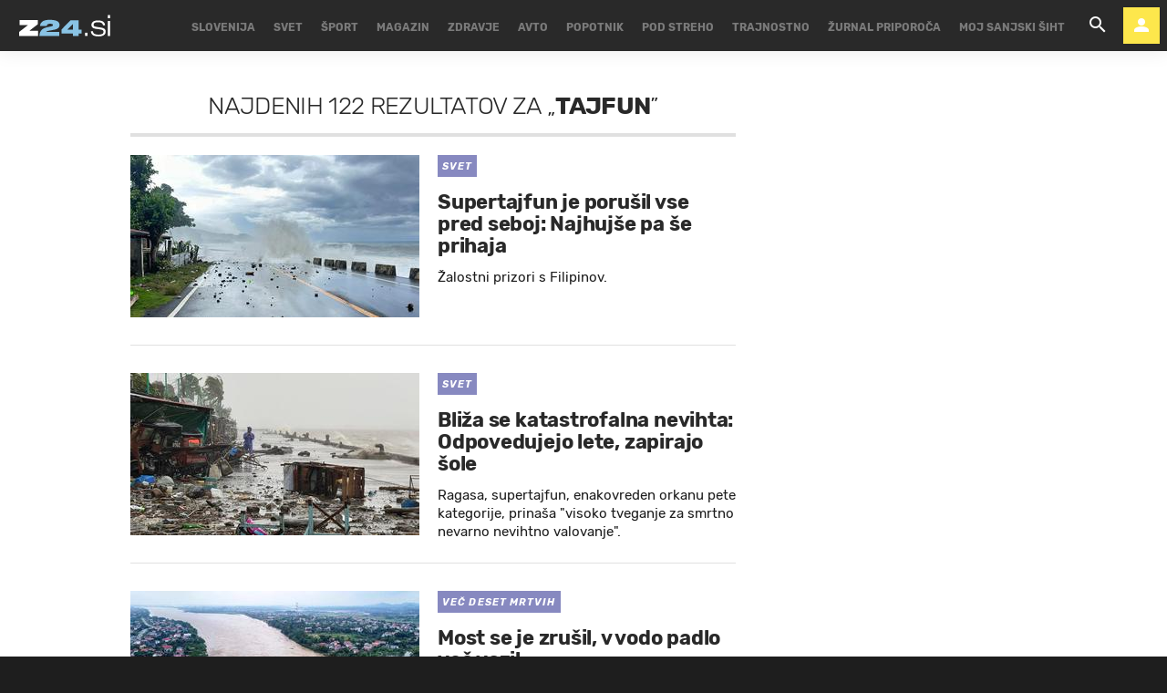

--- FILE ---
content_type: application/javascript; charset=utf-8
request_url: https://fundingchoicesmessages.google.com/f/AGSKWxU0vKTMmrHinpOiMP3g2sbMBRUfhaSFOuoLfXGJU_TOUon3gDB1fEnybraoQln5GGn_4xw90WsMtvz1UHZHcwvURVKlclybMjOnqebUtbsxe2c80arE5R8qnufIqgTWG7H1wS-giNIkhoIOwXjURF6LUc9cdAXp3Q0sXB5n7ULc5JrzSBCx33HEWuw=/_=468x60&/websie-ads3./advtBanner./box_ad_itdmusic.in
body_size: -1290
content:
window['4398860f-fa92-4221-bd9c-e0ddc2502491'] = true;

--- FILE ---
content_type: text/plain; charset=UTF-8
request_url: https://at.teads.tv/fpc?analytics_tag_id=PUB_20755&tfpvi=&gdpr_status=23&gdpr_reason=230&gdpr_consent=&ccpa_consent=&shared_ids=&sv=d656f4a&
body_size: 56
content:
YzdiM2RkMTctZGJiZi00M2IxLWFkNTAtOTFhOGU4ZmQ0ZTM1Iy01LTk=